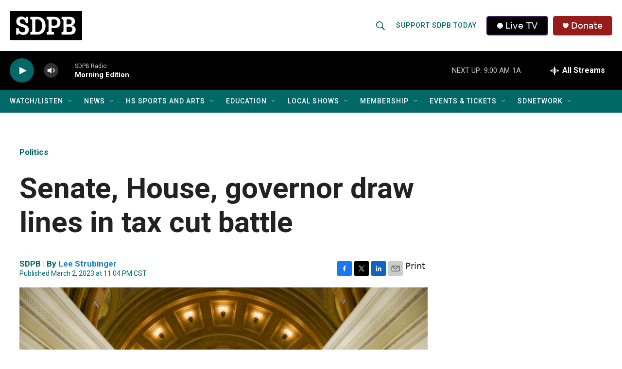

--- FILE ---
content_type: text/html; charset=utf-8
request_url: https://www.google.com/recaptcha/api2/aframe
body_size: 182
content:
<!DOCTYPE HTML><html><head><meta http-equiv="content-type" content="text/html; charset=UTF-8"></head><body><script nonce="PLU565o5guL_rsKSnLCiTg">/** Anti-fraud and anti-abuse applications only. See google.com/recaptcha */ try{var clients={'sodar':'https://pagead2.googlesyndication.com/pagead/sodar?'};window.addEventListener("message",function(a){try{if(a.source===window.parent){var b=JSON.parse(a.data);var c=clients[b['id']];if(c){var d=document.createElement('img');d.src=c+b['params']+'&rc='+(localStorage.getItem("rc::a")?sessionStorage.getItem("rc::b"):"");window.document.body.appendChild(d);sessionStorage.setItem("rc::e",parseInt(sessionStorage.getItem("rc::e")||0)+1);localStorage.setItem("rc::h",'1769433540637');}}}catch(b){}});window.parent.postMessage("_grecaptcha_ready", "*");}catch(b){}</script></body></html>

--- FILE ---
content_type: text/css
request_url: https://tags.srv.stackadapt.com/sa.css
body_size: -11
content:
:root {
    --sa-uid: '0-cdcc2632-6c02-50e7-7f5a-bd98be71b7b2';
}